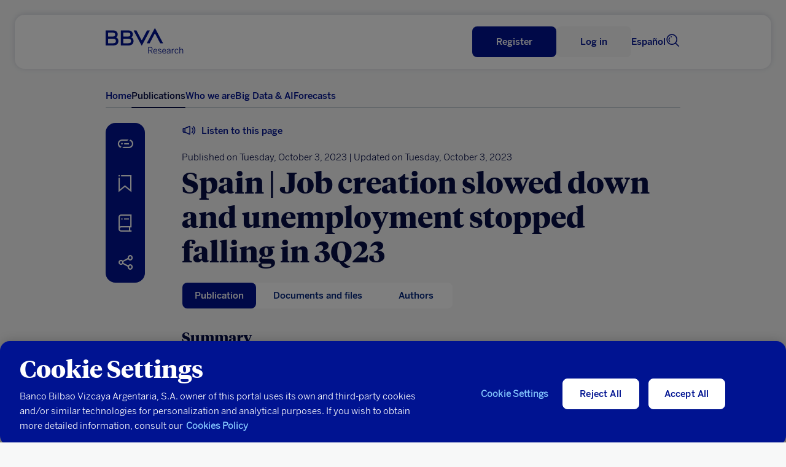

--- FILE ---
content_type: text/html
request_url: https://www.bbvaresearch.com/en/publicaciones/spain-employment-speed-up-in-3q23-but-unemployment-ceased-to-stop/
body_size: 15521
content:
<!DOCTYPE html>
<html lang="en">
   <head>
      <title>Spain | Job creation slowed down and unemployment stopped falling in 3Q23 | BBVA Research</title>
      <meta http-equiv="Content-Type" content="text/html; charset=utf-8">
      <meta content="width=device-width,initial-scale=1" name="viewport">
      <link rel="icon" href="https://www.bbvaresearch.com/wp-content/themes/bbvaresearch/images/favicon_32px.png" sizes="32x32" type="image/png" />
            <meta name="description" content="Social Security affiliation increased more than expected in September (18,300 people), although the increase in unemployment surprised negatively (19,800 people). After adjusting for seasonality, employment grew in 3Q23 (0.3% QoQ CVEC), hiring fell (-3.1%) and registered unemployment stagnated." /> 
	  
	  <meta property="og:description" content="Social Security affiliation increased more than expected in September (18,300 people), although the increase in unemployment surprised negatively (19,800 people). After adjusting for seasonality, employment grew in 3Q23 (0.3% QoQ CVEC), hiring fell (-3.1%) and registered unemployment stagnated." />
	<meta name="twitter:card" content="summary_large_image">
	<meta name="twitter:site" content="@BBVAResearch">
	<meta name="twitter:title" content="Spain | Job creation slowed down and unemployment stopped falling in 3Q23 | ">
	<meta name="twitter:description" content="Social Security affiliation increased more than expected in September (18,300 people), although the increase in unemployment surprised negatively (19,800 people). After adjusting for seasonality, employment grew in 3Q23 (0.3% QoQ CVEC), hiring fell (-3.1%) and registered unemployment stagnated.">
	
		
	  	  <meta name="image" property="og:image" content="https://www.bbvaresearch.com/wp-content/uploads/image-gallery/b60d0662e4d9fdb588d0b874f6a5ec25.jpg">
	  <meta name="twitter:image" content="https://www.bbvaresearch.com/wp-content/uploads/image-gallery/b60d0662e4d9fdb588d0b874f6a5ec25.jpg">
	  
	          <script type="text/javascript">
                        var disable_datepicker_autofill = false;
        </script>
      <meta name='robots' content='max-image-preview:large' />
	<style>img:is([sizes="auto" i], [sizes^="auto," i]) { contain-intrinsic-size: 3000px 1500px }</style>
	<script type="application/ld+json">{
    "@context": "http://schema.org",
    "@type": "Article",
    "name": "Spain | Job creation slowed down and unemployment stopped falling in 3Q23",
    "url": "https://www.bbvaresearch.com/en/publicaciones/spain-employment-speed-up-in-3q23-but-unemployment-ceased-to-stop/",
    "author": [
        {
            "@type": "Person",
            "name": "Alfonso Arellano"
        },
        {
            "@type": "Person",
            "name": "Juan Ramón García"
        },
        {
            "@type": "Person",
            "name": "Camilo Ulloa"
        }
    ],
    "datePublished": "2023-10-03",
    "headline": "Social Security affiliation increased more than expected in September (18,300 people), although the increa…",
    "image": "https://www.bbvaresearch.com/wp-content/uploads/image-gallery/b60d0662e4d9fdb588d0b874f6a5ec25.jpg",
    "publisher": [
        {
            "@type": "Organization",
            "name": "BBVA Research",
            "url": "https://www.bbvaresearch.com/",
            "logo": {
                "@type": "ImageObject",
                "name": "BBVA Research logo",
                "url": "https://www.bbvaresearch.com/wp-content/themes/bbvaresearch/images/BBVA_Research_Logo.jpg"
            },
            "sameAs": [
                "https://twitter.com/BBVAResearch/",
                "https://www.linkedin.com/company/bbva-research/",
                "https://www.youtube.com/BBVAResearch/"
            ]
        }
    ],
    "mainEntityOfPage": "https://www.bbvaresearch.com/"
}</script><link rel='dns-prefetch' href='//www.bbvaresearch.com' />
<link rel='stylesheet' id='bbva-research-coronita-css-css' href='https://www.bbvaresearch.com/wp-content/themes/bbvaresearch/styles/bbva_research_coronita.css?ver=20251214025608' type='text/css' media='all' />
<style id='co-authors-plus-coauthors-style-inline-css' type='text/css'>
.wp-block-co-authors-plus-coauthors.is-layout-flow [class*=wp-block-co-authors-plus]{display:inline}

</style>
<style id='co-authors-plus-avatar-style-inline-css' type='text/css'>
.wp-block-co-authors-plus-avatar :where(img){height:auto;max-width:100%;vertical-align:bottom}.wp-block-co-authors-plus-coauthors.is-layout-flow .wp-block-co-authors-plus-avatar :where(img){vertical-align:middle}.wp-block-co-authors-plus-avatar:is(.alignleft,.alignright){display:table}.wp-block-co-authors-plus-avatar.aligncenter{display:table;margin-inline:auto}

</style>
<style id='co-authors-plus-image-style-inline-css' type='text/css'>
.wp-block-co-authors-plus-image{margin-bottom:0}.wp-block-co-authors-plus-image :where(img){height:auto;max-width:100%;vertical-align:bottom}.wp-block-co-authors-plus-coauthors.is-layout-flow .wp-block-co-authors-plus-image :where(img){vertical-align:middle}.wp-block-co-authors-plus-image:is(.alignfull,.alignwide) :where(img){width:100%}.wp-block-co-authors-plus-image:is(.alignleft,.alignright){display:table}.wp-block-co-authors-plus-image.aligncenter{display:table;margin-inline:auto}

</style>
<link rel='stylesheet' id='docreader-styles-front-css' href='https://www.bbvaresearch.com/wp-content/plugins/docreader/styles/css/docreader.css' type='text/css' media='all' />
<link rel='stylesheet' id='modal-player-styles-css' href='https://www.bbvaresearch.com/wp-content/plugins/modal-player/assets/css/modal-player.css' type='text/css' media='all' />
<link rel='stylesheet' id='mltlngg_stylesheet-css' href='https://www.bbvaresearch.com/wp-content/plugins/multilanguage-pro/css/style.css' type='text/css' media='all' />
<link rel='stylesheet' id='webreader-styles-front-css' href='https://www.bbvaresearch.com/wp-content/plugins/webreader/styles/css/webreader.css' type='text/css' media='all' />
<link rel='stylesheet' id='os_podcast-css' href='https://www.bbvaresearch.com/wp-content/plugins/os-podcast/assets/css/theme/os-podcast.css' type='text/css' media='all' />
<script>const entorno = "Pro";const dominioProConst = "https://www.bbvaresearch.com";const dominioActualConst = "www.bbvaresearch.com";const projectIdConst = "jjdx6yeh";</script><script type="text/javascript" src="https://www.bbvaresearch.com/wp-content/themes/bbvaresearch/js/os-nav-cookie.js" id="os-nav-cookie-js"></script>
<script type="text/javascript" src="https://www.bbvaresearch.com/wp-includes/js/jquery/jquery.min.js" id="jquery-core-js"></script>
<script type="text/javascript" src="https://www.bbvaresearch.com/wp-includes/js/jquery/jquery-migrate.min.js" id="jquery-migrate-js"></script>
<script type="text/javascript" src="https://www.bbvaresearch.com/wp-content/plugins/docreader/scripts/js/docreader.js" id="docreader-scripts-front-js"></script>
<script type="text/javascript" src="https://www.bbvaresearch.com/wp-content/plugins/modal-player/assets/js/modal-player.js" id="modal-player-scripts-js"></script>
<script type="text/javascript" src="https://www.bbvaresearch.com/wp-content/plugins/webreader/scripts/js/webreader.js" id="webreader-scripts-front-js"></script>
<script type="text/javascript" src="https://www.bbvaresearch.com/wp-content/plugins/os-adobe-datalayer/js/dataLayer.js?ver=20190508" id="adobe-datalayer-js"></script>
<script type="text/javascript" id="adobe-funciones-datalayer-js-extra">
/* <![CDATA[ */
var researchLayerData = {"pageIntent":"noticia","language":"EN","levels":"[\"en\",\"publicacion\",\"55660\",\"espana el empleo fue de menos a mas en el 3t23 pero el paro dejo de caer\"]","area":"publica","errorPage":"","news":{"id":"55660","originalTitle":"55660:espana el empleo fue de menos a mas en el 3t23 pero el paro dejo de caer","title":"espana el empleo fue de menos a mas en el 3t23 pero el paro dejo de caer","type":"informe","originalPublishDate":"2023-10-03","modifiedDate":"2023-10-03","country":"16","category":"24","signature":"","author":"alfonso arellano,juan ramon garcia,camilo ulloa","countryAuthor":"","relatedId":"","relatedOriginalTitle":"","relatedPosition":"","profile":{"lifeCycle":"","value":"","behaviour":""},"product":"","channel":""},"search":"","actualTemplate":"page.php"};
/* ]]> */
</script>
<script type="text/javascript" src="https://www.bbvaresearch.com/wp-content/plugins/os-adobe-datalayer/js/funciones_dataLayer.js?ver=202512145608" id="adobe-funciones-datalayer-js"></script>
<link rel="https://api.w.org/" href="https://www.bbvaresearch.com/en/wp-json/" /><link rel="EditURI" type="application/rsd+xml" title="RSD" href="https://www.bbvaresearch.com/xmlrpc.php?rsd" />

<link rel="canonical" href="https://www.bbvaresearch.com/en/publicaciones/spain-employment-speed-up-in-3q23-but-unemployment-ceased-to-stop/" />
<link rel='shortlink' href='https://www.bbvaresearch.com/en/?p=55660' />
<link rel="alternate" title="oEmbed (JSON)" type="application/json+oembed" href="https://www.bbvaresearch.com/en/wp-json/oembed/1.0/embed?url=https%3A%2F%2Fwww.bbvaresearch.com%2Fen%2Fpublicaciones%2Fspain-employment-speed-up-in-3q23-but-unemployment-ceased-to-stop%2F" />
<link rel="alternate" title="oEmbed (XML)" type="text/xml+oembed" href="https://www.bbvaresearch.com/en/wp-json/oembed/1.0/embed?url=https%3A%2F%2Fwww.bbvaresearch.com%2Fen%2Fpublicaciones%2Fspain-employment-speed-up-in-3q23-but-unemployment-ceased-to-stop%2F&#038;format=xml" />
                <script>
                    var youtube_origin_url = 'https://www.bbvaresearch.com/en/';
                    var podcast_assets_url = 'https://www.bbvaresearch.com/wp-content/plugins/os-podcast/assets';
                    var player_modals = [];
                    var currentYoutubeVideoId = null;
                    var youtubePlayers = {};
                </script>
                <script>var os_provider_select = "GNOSS";</script><script>window.rsConf = { general: { usePost: true } };</script><script src='https://www.bbvaresearch.com/wp-content/plugins/webreader/scripts/js/webReader_13839_onpremise/webReader.js?pids=wr&notools=1' type='text/javascript' id='rs_req_Init'></script><script>ReadSpeaker.q(() => {ReadSpeaker.st.set('openmobile','0')})</script><meta name="robots" content="index,follow" /><link rel="alternate" hreflang="es" href="https://www.bbvaresearch.com/publicaciones/espana-el-empleo-fue-de-menos-a-mas-en-el-3t23-pero-el-paro-dejo-de-caer/" /><link rel="alternate" hreflang="en" href="https://www.bbvaresearch.com/en/publicaciones/spain-employment-speed-up-in-3q23-but-unemployment-ceased-to-stop/" /><link rel="alternate" hreflang="x-default" href="https://www.bbvaresearch.com/en/publicaciones/spain-employment-speed-up-in-3q23-but-unemployment-ceased-to-stop/" />   
         <script type="text/javascript">
      window.onload = insertarScriptOneTrust();
      function insertarScriptOneTrust() {
         var url_pro = "www.bbvaresearch.com";
         var url = window.location.href;
         if (url.includes(url_pro)   ) {
               var script = document.createElement('script');
               script.setAttribute('src', 'https:\/\/cdn.cookielaw.org\/scripttemplates\/otSDKStub.js');
               script.setAttribute('data-document-language','true');
               script.setAttribute('type', 'text/javascript');
               script.setAttribute('charset', 'UTF-8');
               script.setAttribute('data-domain-script', 'dd0ac0e8-b858-425a-be0d-48dc428a2014');
               document.head.appendChild(script);
         } else {
               var script = document.createElement('script');
               script.setAttribute('src', 'https:\/\/cdn.cookielaw.org\/scripttemplates\/otSDKStub.js');
               script.setAttribute('data-document-language','true');
               script.setAttribute('type', 'text/javascript');
               script.setAttribute('charset', 'UTF-8');
               script.setAttribute('data-domain-script', 'dd0ac0e8-b858-425a-be0d-48dc428a2014-test');
               document.head.appendChild(script);
         }
      }
      </script>
      
   <script type="text/plain" class="optanon-category-C0002-C0003"> var script = document.createElement('script'); script.setAttribute('src','//assets.adobedtm.com/95c3e405673d/ca40f0bc3dea/launch-7ef163183584.min.js'); document.head.appendChild(script); </script>   </head>
   <body>
      <noscript>
         <style type="text/css">
            body {overflow: hidden;}
            .js-needed-message {position: fixed; z-index: 999; width: 100%; height: 100%; background-color: rgba(0, 0, 0, 0.5); }
            .js-needed-message p {color: #444; width: 50%; padding: 30px; position: relative; top: 40%; left: 25%; pointer-events: auto; background-color: #fff; background-clip: padding-box; border: 1px solid rgba(0, 0, 0, 0.2); border-radius: 0.3rem; outline: 0; }
         </style>
         <div class="js-needed-message">
         <p>Enable JavaScript in your browser to view this website correctly.</p>  
         </div>
      </noscript>
      <div id="webpage">
      
      <script type="text/javascript">
   var terms_names = {"6":"Audio","7":"Data","8":"Infographics","9":"Report","10":"Presentation","11":"Video","12":"Press Article","13":"Working Paper","21":"Book","22":"Report","92":"Methodology","93":"Note","94":"Glossary","95":"Others","96":"Abstract","2532":"Book","3011":"Press article","14":"Global","16":"Spain","18":"Big Data techniques used","55":"Galicia","63":"Argentina","74":"T\u00fcrkiye","15":"Europe","31":"Macroeconomic Analysis","44":"Andalusia","61":"Portugal","64":"Brazil","75":"China","25":"Regional Analysis China","45":"Aragon","62":"Latin America","65":"Colombia","24":"Regional Analysis Spain","46":"Asturias","66":"Mexico","3260":"US","26":"Regional Analysis Mexico","47":"Cantabria","69":"Peru","73":"Asia","37":"Auto Industry","48":"Balearic Islands","70":"Uruguay","17":"Banks","49":"Canary Island","71":"Venezuela","19":"Central Banks","50":"Castile La Mancha","32":"Consumption","51":"Castile and Leon","33":"Digital Economy","52":"Catalonia","30":"Energy and Commodities","53":"Valencian Community","54":"Extremadura","469":"Employment","56":"La Rioja","1094":"Public Finance","35":"Geostrategy","57":"Madrid","36":"Financial Inclusion","58":"Murcia","38":"Real Estate","59":"Navarre","60":"Basque Country","630":"Artificial Intelligence","34":"Financial Markets","39":"Migration","40":"Pension","28":"Digital Regulation","41":"Financial Regulation","42":"Country Risk","43":"Insurance","2675":"Climate Sustainability","3226":"Social Sustainability","29":"Digital Trends","1750":"Tourism"};var terms_slugs = {"6":"https:\/\/www.bbvaresearch.com\/en\/content-type\/audio-1\/","7":"https:\/\/www.bbvaresearch.com\/en\/content-type\/data\/","8":"https:\/\/www.bbvaresearch.com\/en\/content-type\/infographics\/","9":"https:\/\/www.bbvaresearch.com\/en\/content-type\/report\/","10":"https:\/\/www.bbvaresearch.com\/en\/content-type\/presentation\/","11":"https:\/\/www.bbvaresearch.com\/en\/content-type\/video-en\/","12":"https:\/\/www.bbvaresearch.com\/en\/document-type\/press-articles\/","13":"https:\/\/www.bbvaresearch.com\/en\/document-type\/working-paper\/","21":"https:\/\/www.bbvaresearch.com\/en\/document-type\/books\/","22":"https:\/\/www.bbvaresearch.com\/en\/document-type\/report-1\/","92":"https:\/\/www.bbvaresearch.com\/en\/content-type\/methodology\/","93":"https:\/\/www.bbvaresearch.com\/en\/content-type\/note\/","94":"https:\/\/www.bbvaresearch.com\/en\/content-type\/glossary\/","95":"https:\/\/www.bbvaresearch.com\/en\/content-type\/others\/","96":"https:\/\/www.bbvaresearch.com\/en\/content-type\/abstract\/","2532":"https:\/\/www.bbvaresearch.com\/en\/content-type\/book\/","3011":"https:\/\/www.bbvaresearch.com\/en\/content-type\/press-article\/","14":"https:\/\/www.bbvaresearch.com\/en\/geography\/global-en\/","16":"https:\/\/www.bbvaresearch.com\/en\/geography\/spain\/","18":"https:\/\/www.bbvaresearch.com\/en\/topic\/analysis-with-big-data\/","55":"https:\/\/www.bbvaresearch.com\/en\/geography\/galicia-en\/","63":"https:\/\/www.bbvaresearch.com\/en\/geography\/argentina-en\/","74":"https:\/\/www.bbvaresearch.com\/en\/geography\/turkiye\/","15":"https:\/\/www.bbvaresearch.com\/en\/geography\/eurozone\/","31":"https:\/\/www.bbvaresearch.com\/en\/topic\/macroeconomic-analysis\/","44":"https:\/\/www.bbvaresearch.com\/en\/geography\/andalusia\/","61":"https:\/\/www.bbvaresearch.com\/en\/geography\/portugal-en\/","64":"https:\/\/www.bbvaresearch.com\/en\/geography\/brazil\/","75":"https:\/\/www.bbvaresearch.com\/en\/geography\/china-en\/","25":"https:\/\/www.bbvaresearch.com\/en\/topic\/regional-analysis-china\/","45":"https:\/\/www.bbvaresearch.com\/en\/geography\/aragon\/","62":"https:\/\/www.bbvaresearch.com\/en\/geography\/latin-america\/","65":"https:\/\/www.bbvaresearch.com\/en\/geography\/colombia-en\/","24":"https:\/\/www.bbvaresearch.com\/en\/topic\/regional-analysis-spain\/","46":"https:\/\/www.bbvaresearch.com\/en\/geography\/asturias\/","66":"https:\/\/www.bbvaresearch.com\/en\/geography\/mexico\/","3260":"https:\/\/www.bbvaresearch.com\/en\/geography\/us-2\/","26":"https:\/\/www.bbvaresearch.com\/en\/topic\/regional-analysis-mexico\/","47":"https:\/\/www.bbvaresearch.com\/en\/geography\/cantabria\/","69":"https:\/\/www.bbvaresearch.com\/en\/geography\/peru-en\/","73":"https:\/\/www.bbvaresearch.com\/en\/geography\/asia-en\/","37":"https:\/\/www.bbvaresearch.com\/en\/topic\/auto-industry\/","48":"https:\/\/www.bbvaresearch.com\/en\/geography\/balearic-islands\/","70":"https:\/\/www.bbvaresearch.com\/en\/geography\/uruguay-en\/","17":"https:\/\/www.bbvaresearch.com\/en\/topic\/banks\/","49":"https:\/\/www.bbvaresearch.com\/en\/geography\/canary-island\/","71":"https:\/\/www.bbvaresearch.com\/en\/geography\/venezuela-en\/","19":"https:\/\/www.bbvaresearch.com\/en\/topic\/central-banks\/","50":"https:\/\/www.bbvaresearch.com\/en\/geography\/castile-la-mancha\/","32":"https:\/\/www.bbvaresearch.com\/en\/topic\/consumption\/","51":"https:\/\/www.bbvaresearch.com\/en\/geography\/castile-and-leon\/","33":"https:\/\/www.bbvaresearch.com\/en\/topic\/digital-economy\/","52":"https:\/\/www.bbvaresearch.com\/en\/geography\/catalonia\/","30":"https:\/\/www.bbvaresearch.com\/en\/topic\/energy-and-commodities\/","53":"https:\/\/www.bbvaresearch.com\/en\/geography\/valencian-community\/","54":"https:\/\/www.bbvaresearch.com\/en\/geography\/extremadura-en\/","469":"https:\/\/www.bbvaresearch.com\/en\/topic\/employment\/","56":"https:\/\/www.bbvaresearch.com\/en\/geography\/la-rioja-en\/","1094":"https:\/\/www.bbvaresearch.com\/en\/topic\/public-finance\/","35":"https:\/\/www.bbvaresearch.com\/en\/topic\/geostrategy\/","57":"https:\/\/www.bbvaresearch.com\/en\/geography\/madrid-en\/","36":"https:\/\/www.bbvaresearch.com\/en\/topic\/financial-inclusion\/","58":"https:\/\/www.bbvaresearch.com\/en\/geography\/murcia-en\/","38":"https:\/\/www.bbvaresearch.com\/en\/topic\/real-estate\/","59":"https:\/\/www.bbvaresearch.com\/en\/geography\/navarre\/","60":"https:\/\/www.bbvaresearch.com\/en\/geography\/basque-country\/","630":"https:\/\/www.bbvaresearch.com\/en\/topic\/artificial-intelligence\/","34":"https:\/\/www.bbvaresearch.com\/en\/topic\/financial-markets\/","39":"https:\/\/www.bbvaresearch.com\/en\/topic\/migration\/","40":"https:\/\/www.bbvaresearch.com\/en\/topic\/pension\/","28":"https:\/\/www.bbvaresearch.com\/en\/topic\/digital-regulation\/","41":"https:\/\/www.bbvaresearch.com\/en\/topic\/financial-regulation\/","42":"https:\/\/www.bbvaresearch.com\/en\/topic\/country-risk\/","43":"https:\/\/www.bbvaresearch.com\/en\/topic\/insurance\/","2675":"https:\/\/www.bbvaresearch.com\/en\/topic\/climate-sustainability\/","3226":"https:\/\/www.bbvaresearch.com\/en\/topic\/social-sustainability\/","29":"https:\/\/www.bbvaresearch.com\/en\/topic\/digital-trends\/","1750":"https:\/\/www.bbvaresearch.com\/en\/topic\/tourism\/"};var formats = {"57239":{"url":false,"title":"M4A"},"105":{"url":"https:\/\/www.bbvaresearch.com\/wp-content\/uploads\/2018\/09\/PPT.svg","title":"PPT"},"104":{"url":false,"title":"Imagen"},"39":{"url":"https:\/\/www.bbvaresearch.com\/wp-content\/uploads\/2018\/07\/MP4.svg","title":"MP4"},"38":{"url":"https:\/\/www.bbvaresearch.com\/wp-content\/uploads\/2018\/07\/MP3.svg","title":"MP3"},"37":{"url":"https:\/\/www.bbvaresearch.com\/wp-content\/uploads\/2018\/07\/DOC.svg","title":"DOC"},"36":{"url":"https:\/\/www.bbvaresearch.com\/wp-content\/uploads\/2018\/07\/EPUB.svg","title":"EPUB"},"35":{"url":"https:\/\/www.bbvaresearch.com\/wp-content\/uploads\/2018\/07\/EXCEL.svg","title":"Excel"},"15":{"url":"https:\/\/www.bbvaresearch.com\/wp-content\/uploads\/2018\/07\/PDF.svg","title":"PDF"}};var content_type_translations = {"Audio":"Audio","Data":"Datos","Infographics":"Infograf\u00eda","Report":"Informe","Presentation":"Presentaci\u00f3n","Video":"V\u00eddeo","Methodology":"Metodolog\u00eda","Note":"Nota","Glossary":"Glosario","Others":"Otros","Abstract":"Abstract","Book":"Libro","Press article":"Art\u00edculo de prensa"};var document_type_translations = {"Press Article":"Art\u00edculo de Prensa","Working Paper":"Documento de Trabajo","Book":"Libro","Report":"Informe"};var languages_iso = {"Spanish":"ES","English":"EN","Catalan":"CA","Basque":"EU","Portuguese":"PT","Chinese":"ZH","Japanese":"JA","Turkish":"TR"};</script>
<div id="panelNavegacionContent" class="panelNavegacion" data-version="20251213221900">
   <div class="container">
      <div class="row fullwidth">
         <div class="panelNavMenu col-12">
            <ul class="lista_menuNavPpal">
                                                                                 <li>
                     <a href="https://www.bbvaresearch.com/en/" class="menu-inicio ">Home  </a>
                                                            </li>
                                                   <li>
                     <a href="https://www.bbvaresearch.com/en/publications/" class="menu-btn-publicaciones ">Publications  </a>
                                                            </li>
                                                   <li>
                     <a href="https://www.bbvaresearch.com/en/about-us/" class="menu-quienes-somos menu-dropdown ">Who we are <i class='icon-spherica_Unfold'></i> </a>
                                                                  <div class="headerNav_submenu headerNav_submenuQuienesSomos">
                           <div class="submenu_content"><p class="submenuTitulo no-click quienes_somos_link__"><a href="/en/about-us/?tab=conocenos">About us</a></p></div><div class="submenu_content"><p class="submenuTitulo no-click quienes_somos_link__"><a href="/en/about-us/?tab=equipo">Team</a></p></div><div class="submenu_content"><p class="submenuTitulo no-click quienes_somos_link__"><a href="/en/about-us/?tab=qto">What do we offer</a></p></div>                        </div>
                                       </li>
                                                   <li>
                     <a href="https://bigdata.bbvaresearch.com/en/" class="menu-bd menu-dropdown ">Big Data & AI  </a>
                                             <div class="headerNav_submenu headerNav_submenuBD active">
                              <div class="submenu_content">
                                    <p class="submenuTitulo altaFrecuencia">
                                       <a href="">High frequency</a>
                                       <i class="icon-spherica_Unfold"></i>
                                    </p>
                                    <ul class="mobileSubmenu altaFrecuenciaSubmenu">
                                       <li class="high-frequency_link__glb"><a href="https://bigdata.bbvaresearch.com/en/high-frequency/global/">Global</a></li><li class="high-frequency_link__esp"><a href="https://bigdata.bbvaresearch.com/en/high-frequency/spain/">Spain</a></li><li class="high-frequency_link__mex"><a href="https://bigdata.bbvaresearch.com/en/high-frequency/mexico/">Mexico</a></li><li class="high-frequency_link__tur"><a href="https://bigdata.bbvaresearch.com/en/high-frequency/turkiye/">Türkiye</a></li><li class="high-frequency_link__col"><a href="https://bigdata.bbvaresearch.com/en/high-frequency/colombia/">Colombia</a></li><li class="high-frequency_link__arg"><a href="https://bigdata.bbvaresearch.com/en/high-frequency/argentina/">Argentina</a></li><li class="high-frequency_link__per"><a href="https://bigdata.bbvaresearch.com/en/high-frequency/peru/">Peru</a></li>                                    </ul>
                              </div>
                              <div class="submenu_content">
                                    <p class="submenuTitulo altaGranularidad">
                                       <a href="">High granularity</a>
                                       <i class="icon-spherica_Unfold"></i>
                                    </p>
                                    <ul class="mobileSubmenu altaGranularidadSubmenu">
                                       <li class="high-granularity_link__glb"><a href="https://bigdata.bbvaresearch.com/en/high-granularity/global/">Global</a></li><li class="high-granularity_link__esp"><a href="https://bigdata.bbvaresearch.com/en/high-granularity/spain/">Spain</a></li><li class="high-granularity_link__mex"><a href="https://bigdata.bbvaresearch.com/en/high-granularity/mexico/">Mexico</a></li><li class="high-granularity_link__tur"><a href="https://bigdata.bbvaresearch.com/en/high-granularity/turkiye/">Türkiye</a></li><li class="high-granularity_link__col"><a href="https://bigdata.bbvaresearch.com/en/high-granularity/colombia/">Colombia</a></li><li class="high-granularity_link__arg"><a href="https://bigdata.bbvaresearch.com/en/high-granularity/argentina/">Argentina</a></li><li class="high-granularity_link__per"><a href="https://bigdata.bbvaresearch.com/en/high-granularity/peru/">Peru</a></li>                                    </ul>
                              </div>
                              <div class="submenu_content">
                                    <p class="submenuTitulo geopolitica">
                                       <a href="">Geopolitics</a>
                                       <i class="icon-spherica_Unfold"></i>
                                    </p>
                                    <ul class="mobileSubmenu geopoliticaSubmenu">
                                       <li class="geopolitics_link__geopolitics-economics"><a href="https://bigdata.bbvaresearch.com/en/geopolitics/geopolitics-economics/">Geopolitics & economics</a></li><li class="geopolitics_link__global-issues"><a href="https://bigdata.bbvaresearch.com/en/geopolitics/global-issues/">Global issues</a></li>                                    </ul>
                              </div>
                              <div class="submenu_content">
                                    <p class="submenuTitulo no-click"><a id="submenu-publicaciones" href="https://www.bbvaresearch.com/en/big-data/publicaciones/">Publications</a></p>
                              </div>
                        </div>
                                                            </li>
                                                   <li>
                     <a href="https://www.bbvaresearch.com/en/forecasts/" class="menu-previsiones ">Forecasts  </a>
                                                            </li>
                                             <li class="headerToolsLang">
                                       <a title="Read in Spanish" href="https://www.bbvaresearch.com/publicaciones/espana-el-empleo-fue-de-menos-a-mas-en-el-3t23-pero-el-paro-dejo-de-caer/" id="idiomaHeader_es">Español</a>
                                 </li>
            </ul>
            <!-- Switch logged var to show the different options -->
            <ul class="mobilenav-tools"></ul>
         </div>
      </div>
   </div>
</div>
<header class="header-main  header_noReg" data-version="20251213221900">
   <div class="header-container-top">
      <div class="container">
         <div class="row fullwidth">
            <div class="headerSearch mobile col-xs-2">
               <a title="Search"><i class="icon-spherica_Search" aria-hidden="true"></i></a><span class="textoIconoOcultar">Searcher</span>
            </div>
                        <div class="headerLogo col-2">
               <p class="headerLogo_titulo"><a title="Homepage" href="https://www.bbvaresearch.com/en/"><img alt="BBVA" class="logo_BBVA_new" src="https://www.bbvaresearch.com/wp-content/themes/bbvaresearch/images/bbvaresearch-nueva-imagen-azul.svg"><span class="textoIconoOcultar">BBVA Research</span></a></p>
            </div>
                        <div class="headerTools col-10">
               <div class="row">
                  <div class="headerTools_user"></div>
                  
                  <div class="headerToolsLang">
                                             <a title="Read in Spanish" href="https://www.bbvaresearch.com/publicaciones/espana-el-empleo-fue-de-menos-a-mas-en-el-3t23-pero-el-paro-dejo-de-caer/" id="idiomaHeader_es">Español</a>
                                       </div>
                  <div class="headerSearch col-xs-2">
                     <a title="Search"><i class="icon-spherica_Search" aria-hidden="true"></i></a><span class="textoIconoOcultar">Searcher</span>
                  </div>
               </div>
            </div>
            
            <div class="headerNav_menuLateral">
               <i id="mostrarPanelNavegacion" class="icon-spherica_menu" ></i><span class="textoIconoOcultar">See main menu</span>
            </div>

            <div class="panelNavCerrar" style="display: none;">
               <i id="ocultarPanelNavegacionPpal" class="icon-nav_close"></i><span class="textoIconoOcultar"></span>
            </div>
            <div class="searchContent">
               <div class="container content_buscador">
                  <div class="row align-items-center">
                     <div class="col-md-12 formSearch">
                        <form class="formGroup_text">
                           <input id="buscador-cabecera" name="" class="formText searchForm" type="text" placeholder="Write something...">
                           
                           <div class="close_search">
                              <i class="icon-nav_close"></i>
                           </div>
                        </form>
                     </div>
                  </div>
               </div>
            </div>
         </div>
      </div>
   </div>
      <div class="header-container-nav">
      <div class="container">
         <div class="row fullwidth">
            <nav class="headerNav col-xs-2 col-sm-12">
               <div class="headerNav_menuPrincipal">
                  <ul class="lista_menuPrincipal">
                                                                                                                                                                        <li class="menu-inicio "><a href="https://www.bbvaresearch.com/en/" class="">Home</a></li>
                                                               <li class="menu-btn-publicaciones "><a href="https://www.bbvaresearch.com/en/publications/" class="">Publications</a></li>
                                                               <li class="menu-quienes-somos menu-dropdown "><a href="https://www.bbvaresearch.com/en/about-us/" class="">Who we are</a></li>
                                                               <li class="menu-bd menu-dropdown "><a href="https://bigdata.bbvaresearch.com/en/" class="">Big Data & AI</a></li>
                                                               <li class="menu-previsiones "><a href="https://www.bbvaresearch.com/en/forecasts/" class="">Forecasts</a></li>
                                                            </ul>
               </div>
            </nav>
         </div>
      </div>
   </div>
   <div class="subheader-container-nav">
      <div class="container">
         <div class="row fullwidth">
            <div class="headerNav_submenu headerNav_submenuBD">
                  <div class="submenu_content">
                        <p class="submenuTitulo"><a href="https://bigdata.bbvaresearch.com/en/high-frequency/">High frequency</a></p>
                        <ul class="altaFrecuenciaSubmenu">
                        <li class="high-frequency_link__glb"><a href="https://bigdata.bbvaresearch.com/en/high-frequency/global/">Global</a></li><li class="high-frequency_link__esp"><a href="https://bigdata.bbvaresearch.com/en/high-frequency/spain/">Spain</a></li><li class="high-frequency_link__mex"><a href="https://bigdata.bbvaresearch.com/en/high-frequency/mexico/">Mexico</a></li><li class="high-frequency_link__tur"><a href="https://bigdata.bbvaresearch.com/en/high-frequency/turkiye/">Türkiye</a></li><li class="high-frequency_link__col"><a href="https://bigdata.bbvaresearch.com/en/high-frequency/colombia/">Colombia</a></li><li class="high-frequency_link__arg"><a href="https://bigdata.bbvaresearch.com/en/high-frequency/argentina/">Argentina</a></li><li class="high-frequency_link__per"><a href="https://bigdata.bbvaresearch.com/en/high-frequency/peru/">Peru</a></li>                        </ul>
                  </div>
                  <div class="submenu_content">
                        <p class="submenuTitulo"><a href="https://bigdata.bbvaresearch.com/en/high-granularity/">High granularity</a></p>
                        <ul class="altaGranularidadSubmenu">
                        <li class="high-granularity_link__glb"><a href="https://bigdata.bbvaresearch.com/en/high-granularity/global/">Global</a></li><li class="high-granularity_link__esp"><a href="https://bigdata.bbvaresearch.com/en/high-granularity/spain/">Spain</a></li><li class="high-granularity_link__mex"><a href="https://bigdata.bbvaresearch.com/en/high-granularity/mexico/">Mexico</a></li><li class="high-granularity_link__tur"><a href="https://bigdata.bbvaresearch.com/en/high-granularity/turkiye/">Türkiye</a></li><li class="high-granularity_link__col"><a href="https://bigdata.bbvaresearch.com/en/high-granularity/colombia/">Colombia</a></li><li class="high-granularity_link__arg"><a href="https://bigdata.bbvaresearch.com/en/high-granularity/argentina/">Argentina</a></li><li class="high-granularity_link__per"><a href="https://bigdata.bbvaresearch.com/en/high-granularity/peru/">Peru</a></li>                        </ul>
                  </div>
                  <div class="submenu_content">
                        <p class="submenuTitulo"><a href="https://bigdata.bbvaresearch.com/en/geopolitics/">Geopolitics</a></p>
                        <ul class="geopoliticaSubmenu">
                        <li class="geopolitics_link__geopolitics-economics"><a href="https://bigdata.bbvaresearch.com/en/geopolitics/geopolitics-economics/">Geopolitics & economics</a></li><li class="geopolitics_link__global-issues"><a href="https://bigdata.bbvaresearch.com/en/geopolitics/global-issues/">Global issues</a></li>                        </ul>
                  </div>
                  <div class="submenu_content">
                     <p class="submenuTitulo no-click"><a id="submenu-publicaciones" href="https://www.bbvaresearch.com/en/big-data/publicaciones/">Publications</a></p>
                  </div>
            </div>
            <div class="headerNav_submenu headerNav_submenuQuienesSomos">
               
               <div class="submenu_content"><p class="submenuTitulo no-click quienes_somos_link__"><a href="/en/about-us/?tab=conocenos">About us</a></p></div><div class="submenu_content"><p class="submenuTitulo no-click quienes_somos_link__"><a href="/en/about-us/?tab=equipo">Team</a></p></div><div class="submenu_content"><p class="submenuTitulo no-click quienes_somos_link__"><a href="/en/about-us/?tab=qto">What do we offer</a></p></div>            </div>
         </div>
      </div>
   </div>
   </header>
<main id="detalle_publicacion" data-thread-es="/publicaciones/espana-el-empleo-fue-de-menos-a-mas-en-el-3t23-pero-el-paro-dejo-de-caer/" data-id="55660" data-fecha="2023-10-03">
    <section id="section_infoCompartir">
    <div class="component_infoCompartir">
        <div class="container">
          <div class="infoCompartir_container">
            <div class="infoCompartir_toolsOtros">
              <ul class="lista_compartirTools">
                <li id="lista_item_copyEnlace" class="mostrar-tooltip-bbva" data-tooltip="tooltip_copiarEnlace">
                    <a aria-label="Copy link" href="javascript:void(0)" class="copy-to-clipboard" data-url="https://www.bbvaresearch.com/en/publicaciones/spain-employment-speed-up-in-3q23-but-unemployment-ceased-to-stop/">
                        <i class="icon-spherica_Link"></i>
                        <span class="iconTexto">Copy link</span>
                    </a>
                    <div id="tooltip_copiarEnlace" class="tooltip_info tooltip_info--infoCompartir hidden"> 
                      <div class="tooltip_info_container">
                          <p>Copy link</p>
                      </div>
                    </div>
                </li>
                
                <li id="lista_item_addlistDesktop" class="mostrar-tooltip-bbva" data-tooltip="tooltip_addList"><a href="javascript:void(0)" aria-label="Read later"><i class="icon-spherica_Bookmark"></i><span class="iconTexto">Add to &#34;Read later&#34;</span></a>
                  <div id="tooltip_addList" class="tooltip_info tooltip_info--infoCompartir hidden"> 
                    <div class="tooltip_info_container">
                        <p>Read later</p>
                    </div>
                  </div>
                </li>
                <!-- <li id="lista_item_removelist"><a href="#">
                <i class="icon-listaLectura_remove"></i>
                <span class="iconTexto">Eliminar de "Leer más tarde"</span>
                </a></li> -->
                
                <li id="lista_item_addlistBibliotecaDesktop" class="mostrar-tooltip-bbva" data-tooltip="tooltip_addListBiblioteca"><a href="javascript:void(0)" aria-label="Library"><i class="icon-spherica_Book-Store"></i><span class="iconTexto">Add to &#34;My library&#34;</span></a>
                  <div id="tooltip_addListBiblioteca" class="tooltip_info tooltip_info--infoCompartir hidden"> 
                      <div class="tooltip_info_container">
                          <p>Library</p>
                      </div>
                  </div>
                </li>
                <!-- <li id="lista_item_removelistBiblioteca"><a href="#">
                <i class="icon-biblioteca_remove"></i><span class="iconTexto">Eliminar de "Mi biblioteca"</span>
                </a></li> -->
                
              </ul>
            </div>
            <div class="infoCompartir_toolsRRSS">
              <a href="#" aria-label="Share" class="abrirBarraCompartirRRSS active mostrar-tooltip-bbva" data-tooltip="tooltip_compartirRRSS">
              <i class="icon-spherica_Share"></i>
              <span class="textoIconoOcultar">Compartir RRSS</span>
              </a>
              <div id="tooltip_compartirRRSS" class="tooltip_info tooltip_info--infoCompartir hidden"> 
                <div class="tooltip_info_container">
                    <p>Share</p>
                </div>
            </div>
              <a href="#" aria-label="Share" class="cerrarBarraCompartirRRSS inactive">
              <i class="icon-spherica_Close"></i>
              <span class="textoIconoOcultar">Cerrar RRSS</span>
              </a>
              <div class="barraCompartir_toolsRRSS cerrado">
                <div class="barraCompartir_toolsRRSS__container">
                  <ul class="lista_compartirRRSScolors">
                    <li id="lista_item_facebook"><a href="http://www.facebook.com/share.php?u=https://bit.ly/3F1TpyV&title=Spain+%7C+Job+creation+slowed+down+and+unemployment+stopped+falling+in+3Q23&text=Social+Security+affiliation+increased+more+than+expected+in+September+%2818%2C300+people%29%2C+although+the+increase+in+unemployment+surprised+negatively+%2819%2C800+people%29.+After+adjusting+for+seasonality%2C+employment+grew+in+3Q23+%280.3%25+QoQ+CVEC%29%2C+hiring+fel..." target="_blank" aria-label="Share on Facebook" class="mostrar-tooltip-bbva" data-tooltip="tooltip_facebook">
                    <i class="icon-spherica_Facebook-Simple"></i><span class="iconTexto">Share on Facebook</span>
                    </a>
                      <div id="tooltip_facebook" class="tooltip_info tooltip_info--infoCompartir hidden"> 
                        <div class="tooltip_info_container">
                          <p>Share on Facebook</p>
                        </div>
                      </div>
                    </li>
                    <li id="lista_item_twitter"><a href="http://twitter.com/share?url=https://bit.ly/3rzSTVQ&text=Spain+%7C+Job+creation+slowed+down+and+unemployment+stopped+falling+in+3Q23&related=&via=BBVAResearch" target="_blank" aria-label="Share on X (Twitter)" class="mostrar-tooltip-bbva" data-tooltip="tooltip_twitter">
                    <i class="icon-spherica_Twitter-Simple"></i><span class="iconTexto">Share on X (Twitter)</span>
                    </a>
                      <div id="tooltip_twitter" class="tooltip_info tooltip_info--infoCompartir hidden"> 
                        <div class="tooltip_info_container">
                          <p>Share on X (Twitter)</p>
                        </div>
                      </div>
                    </li>
                    <li id="lista_item_linkedin"><a href="http://www.linkedin.com/shareArticle?mini=true&url=https://bit.ly/3PBMSQB" target="_blank" aria-label="Share on LinkedIn" class="mostrar-tooltip-bbva" data-tooltip="tooltip_linkedin">
                    <i class="icon-spherica_LinkedIn-Simple"></i><span class="iconTexto">Share on LinkedIn</span>
                    </a>
                        <div id="tooltip_linkedin" class="tooltip_info tooltip_info--infoCompartir hidden"> 
                          <div class="tooltip_info_container">
                            <p>Share on LinkedIn</p>
                        </div>
                      </div>
                    </li>
                    <li id="lista_item_linkedin"><a href="https://telegram.me/share/url?url=https%3A%2F%2Fbit.ly%2F46fHo4T&text=Spain%2B%257C%2BJob%2Bcreation%2Bslowed%2Bdown%2Band%2Bunemployment%2Bstopped%2Bfalling%2Bin%2B3Q23" target="_blank" aria-label="Share on Telegram" class="mostrar-tooltip-bbva" data-tooltip="tooltip_telegram">
                    <i class="icon-spherica_Send2"></i><span class="iconTexto">Share on Telegram</span>
                    </a>
                      <div id="tooltip_telegram" class="tooltip_info tooltip_info--infoCompartir hidden"> 
                        <div class="tooltip_info_container">
                          <p>Share on Telegram</p>
                        </div>
                      </div>
                    </li>
                    <li id="lista_item_whatsapp"><a href="https://api.whatsapp.com/send?text=Spain+%7C+Job+creation+slowed+down+and+unemployment+stopped+falling+in+3Q23  https://bit.ly/3ZHdnIW" target="_blank" aria-label="Share on WhatsApp" class="mostrar-tooltip-bbva" data-tooltip="tooltip_whatsapp"> 
                    <i class="icon-spherica_Whatsapp"></i><span class="iconTexto">Share on WhatsApp</span>
                    </a>
                      <div id="tooltip_whatsapp" class="tooltip_info tooltip_info--infoCompartir hidden"> 
                        <div class="tooltip_info_container">
                          <p>Share on WhatsApp</p>
                        </div>
                      </div>
                    </li>
                    
                  </ul>
                </div>
              </div>
            </div>
          </div>
        </div>
    </div>

  </section>

  <article id="article_publicacionDetalle">

      <div class="container">

          <!-- INTRO -->
          <div class="detalle_block_intro">
            <div class="detalle_block_intro_info">
              <p class="detalle-superior detalle_date">Published on Tuesday, October 3, 2023               | Updated on Tuesday, October 3, 2023              </p>
                    

              <div class="action-buttons rs_skip">
                <a href="#" class="copy-to-clipboard action">
                  <i class="icon-spherica_Link"></i>
                  <span class="action-text">Copy link</span>
                </a>
                <a id="lista_item_addlistMobile" href="#" class="action">
                  <i class="icon-spherica_Bookmark"></i>
                  <span class="action-text">Read later</span>
                </a>
                <a id="lista_item_addlistBibliotecaMobile" href="#" class="action">
                  <i class="icon-spherica_Book-Store"></i>
                  <span class="action-text">Library</span>
                </a>
              </div>
            <h1 class="detalle_title"  data-name="Spain | Job creation slowed down and unemployment stopped falling in 3Q23 | ">Spain | Job creation slowed down and unemployment stopped falling in 3Q23</h1>
          
          </div>

                    <div class="tabs-outer">
            <div class="tabs-scroll">
              <div id="publicacion-tabs" class="tabs-wrapper">
                <div class="slider"></div>

                <a href="#detalle_tabs_publi" data-index="0" class="tab publicacion-tab rs_skip active">
                  Publication                </a>

                                  <a href="#detalle_documentos" data-index="1" class="tab documentos-tab publicacion-tab rs_skip">
                    Documents and files                  </a>
                
                
                                <a href="#detalle_autores" data-index="2" class="tab publicacion-tab rs_skip">
                  Authors                </a>
              </div>
            </div>
          </div>

          <div id="detalle_tabs_publi" class="tab-content active">

            <!-- TEXTO DETALLE -->
            <div class="detalle_block">
              <h3 class="detalle_title_n2">Summary</h3>
              <p class="detalle_text_intro">
                Social Security affiliation increased more than expected in September (18,300 people), although the increase in unemployment surprised negatively (19,800 people). After adjusting for seasonality, employment grew in 3Q23 (0.3% QoQ CVEC), hiring fell (-3.1%) and registered unemployment stagnated.              </p>
            </div>

            <!-- PUNTOS CLAVE -->
                          <div class="detalle_block">
                  <h3 class="detalle_title_n2">Key points</h3>
                  <ul class="lista_puntosClave lista_1col">
                    <li class="lista_itemTitulo">Key points:</li>
                                          <li><i class="icon-spherica_Bullet"></i><span class="textoIconoColocar">Social Security affiliation regained traction in September.</span></li>
                                          <li><i class="icon-spherica_Bullet"></i><span class="textoIconoColocar">The Services sector kept SWDA employment afloat.</span></li>
                                          <li><i class="icon-spherica_Bullet"></i><span class="textoIconoColocar">Rise of temporality. Unemployment picked up.</span></li>
                                          <li><i class="icon-spherica_Bullet"></i><span class="textoIconoColocar">The primary sector and industry led the advance of unemployment.</span></li>
                                          <li><i class="icon-spherica_Bullet"></i><span class="textoIconoColocar">The labor market showed mixed signals in 3Q23.</span></li>
                                      </ul>

              </div>
            
                          <div class="detalle_block descargas rs_skip">
                <a href="#" id="enlace-documentos-tab" class="rs_skip">
                  <i class="icon-spherica_Download2"></i>
                    Access the download of documents and files                </a>
              </div>
            
            <!-- IFRAME, IMAGEN o HTML -->
            
            
            <!-- DESCRIPCION -->
            
            
                        <!-- ETIQUETAS -->
            <div class="detalle_block">
                <h3 class="detalle_title_n2">Geographies</h3>

                <div class="partial_lista_etiquetas">

                  <div class="lista_labels_group group_labels_geografia">
                    <ul class="lista_labels">
                      <li class="lista_itemTitulo">Geography Tags</li>

                                                                      <li class="" data-term-id="16"><a href="https://www.bbvaresearch.com/en/geography/spain/">Spain</a></li>
                      
                    </ul>
                  </div>

                </div>
            </div>

            
          
              <div class="detalle_block">
                  <h3 class="detalle_title_n2">Topics</h3>

                  <div class="partial_lista_etiquetas">

                    <div class="lista_labels_group group_labels_tematica">
                      <ul class="lista_labels">
                        <li class="lista_itemTitulo">Topic Tags</li>

                                                                                                      <li class="" data-term-id="24"><a href="https://www.bbvaresearch.com/en/topic/regional-analysis-spain/">Regional Analysis Spain</a></li>
                        
                      </ul>
                    </div>

                  </div>
              </div>

            
            
              <div class="detalle_block">
                  <h3 class="detalle_title_n2">Tags</h3>

                  <div class="partial_lista_etiquetas">

                    <div class="lista_labels_group group_labels_editadas">
                      <ul class="lista_labels">
                        <li class="lista_itemTitulo">Tags</li>

                                                                                  <li class=""><a href="https://www.bbvaresearch.com/en/tag/temporality/">Temporality</a></li>
                                                                                  <li class=""><a href="https://www.bbvaresearch.com/en/tag/registered-unemployment/">Registered unemployment</a></li>
                                                                                  <li class=""><a href="https://www.bbvaresearch.com/en/tag/labor-market/">labor market</a></li>
                                                                                  <li class=""><a href="https://www.bbvaresearch.com/en/tag/macroeconomics/">macroeconomics</a></li>
                                                                                  <li class=""><a href="https://www.bbvaresearch.com/en/tag/labour-economics/">labour economics</a></li>
                                        
                                                                      <li class="" data-term-id="2632"><a href="https://www.bbvaresearch.com/en/specialtag/labor-economics/">Labor Economics</a></li>
                          
                      </ul>
                    </div>

                  </div>
              </div>

                      </div>

                  <div id="detalle_documentos" class="tab-content rs_skip">
          <div class="detalle_block">
            <h3 class="detalle_title_n2">Documents and files</h3>
                          <div class="documentos_cards">
                                        <div doc-id="55661" class="document-card pubCard noImgCard">
                                                            <div class="card-inferior">
                                      <div class="card-inferior-cols">
                                        <div class="card-inferior-izq">
                                          <i class="publicacion_titleArchivos__icon icon-spherica_PDF2"></i>
                                        </div>
                                        <div class="card-inferior-drch">
                                          <a href="https://www.bbvaresearch.com/wp-content/uploads/2023/10/registros_laborales_sep23.pdf" download data-thread-es="" data-id="55660">
                                            <span class="publicacion_titleArchivos__title" data-name="Report">Report (PDF)</span>
                                          </a>
                                          <p class="publicacion_datosArchivos__nombre" data-name="registros_laborales_sep23.pdf">registros_laborales_sep23.pdf</p>
                                          
                                          <p><span class="publicacion_datosArchivos__idioma" data-name="Spanish">Spanish</span> - <span class="publicacion_datosArchivos__fecha" data-name="October 3, 2023">October 3, 2023</span></p>
                                        </div>
                                      </div>
                                      <div class="card-inferior-enlaces">
                                                              </div>
                                    </div>
                                </div>
                      
                                    </div>

              
            </div>
          </div>

          
          <div id="detalle_autores" class="tab-content">
                          <!-- AUTORES -->
              <div class="detalle_block">
                  <h3 class="detalle_title_n2">Authors</h3>
                  <div class="partial_lista-autores">
                    <div class="autores-list">
                      
                        <div class="autor">
                          <div class="autor-image-container">
                            <div class="autor-image">
                              <span>AA</span>
                            </div>
                          </div>
                          <div class="autor-data">
                            <span class="autores_nombre">Alfonso Arellano</span>
                            <span class="autores_cargo"></span>
                          </div>
                        </div>

                      
                        <div class="autor">
                          <div class="autor-image-container">
                            <div class="autor-image">
                              <span>JG</span>
                            </div>
                          </div>
                          <div class="autor-data">
                            <span class="autores_nombre">Juan Ramón García</span>
                            <span class="autores_cargo">BBVA Research - Principal Economist</span>
                          </div>
                        </div>

                      
                        <div class="autor">
                          <div class="autor-image-container">
                            <div class="autor-image">
                              <span>CU</span>
                            </div>
                          </div>
                          <div class="autor-data">
                            <span class="autores_nombre">Camilo Ulloa</span>
                            <span class="autores_cargo">BBVA Research - Principal Economist</span>
                          </div>
                        </div>

                                          </div>
                  </div>
              </div>

                      </div>
                  

        

          <input hidden type="text" id="salesforce-terms" value="16|24|2632" />

  </article>
  <!-- Me gusta / No me gusta -->
  <section id="section_infoUtil">
    <div class="component_infoUtil">
      <div class="container">
        <p class="info-util">Was this information useful?</p>
        <ul class="lista_infoUtil">
          <li id="me-gusta">
            <a href="javascript:void(0);" onclick="meGusta(55660,'true');">
              <i class="icon-spherica_Thumbs-Up-Right"></i><span class="textoIconoOcultar">I found it useful</span>
            </a>
          </li>
          <li id="no-me-gusta">
            <a href="javascript:void(0);" onclick="meGusta(55660,'false');">
              <i class="icon-spherica_Thumbs-Down-Right"></i><span class="textoIconoOcultar">I did not find it useful</span>
            </a>
          </li>
        </ul>
      </div>
      <!-- Ocultamos el componente Likes de OpenWeb, que solo nos porporciona la funcionalidad -->
      <div class="likesComponentWrap" style="display:none;">
        <div data-component-bbva="likes" data-css="false" data-thread="55660" data-dislikes="true"></div>
      </div>
    </div>
  </section>
  <!-- Fin Me gusta / No me gusta -->

  <!-- Motivo rectificacion -->
    <!-- Fin Motivo rectificacion -->
  <div class="social-bar">
    <a href="http://www.facebook.com/share.php?u=https://bit.ly/3F1TpyV&title=Spain+%7C+Job+creation+slowed+down+and+unemployment+stopped+falling+in+3Q23&text=Social+Security+affiliation+increased+more+than+expected+in+September+%2818%2C300+people%29%2C+although+the+increase+in+unemployment+surprised+negatively+%2819%2C800+people%29.+After+adjusting+for+seasonality%2C+employment+grew+in+3Q23+%280.3%25+QoQ+CVEC%29%2C+hiring+fel..." target="_blank" class="social-icon"><i class="icon-spherica_Facebook-Simple"></i></a>
    <a href="http://twitter.com/share?url=https://bit.ly/3rzSTVQ&text=Spain+%7C+Job+creation+slowed+down+and+unemployment+stopped+falling+in+3Q23&related=&via=BBVAResearch" target="_blank" class="social-icon"><i class="icon-spherica_Twitter-Simple"></i></a>
    <a href="http://www.linkedin.com/shareArticle?mini=true&url=https://bit.ly/3PBMSQB" target="_blank" class="social-icon"><i class="icon-spherica_LinkedIn-Simple"></i></a>
    <a href="https://telegram.me/share/url?url=https%3A%2F%2Fbit.ly%2F46fHo4T&text=Spain%2B%257C%2BJob%2Bcreation%2Bslowed%2Bdown%2Band%2Bunemployment%2Bstopped%2Bfalling%2Bin%2B3Q23" target="_blank" class="social-icon"><i class="icon-spherica_Send2"></i></a>
    <a href="https://api.whatsapp.com/send?text=Spain+%7C+Job+creation+slowed+down+and+unemployment+stopped+falling+in+3Q23  https://bit.ly/3ZHdnIW" target="_blank" class="social-icon"><i class="icon-spherica_Whatsapp"></i></a>
  </div>
  <!-- Publicaciones Relacionadas -->
  <section id="section_publicacionesRelacionadas">
    <div class="component_publicacionesRelacionadas">
      <div class="container">
        <h2 class="section_title sugerencias">You may also be interested in</h2>
        <div class="partial_cardsGrid bbva-grid-r3">
          <div class="row"></div>
        </div>
      </div>
    </div>
  </section>
  <!-- Fin Publicaciones Relacionadas -->
</main>

         <footer class="footer-main" data-version="20251122105312">
   
   
   <div class="bbvaFooter-main">
      <div class="footer-2">  
         <div class="container">
            <div class="fila-1">
                                 <a href="https://www.bbvaresearch.com/en/" class="logo">
                     <img id="bbva_logo" class="pull-left" src="https://www.bbvaresearch.com/wp-content/themes/bbvaresearch/images/bbvaresearch-logo-footer-nueva-imagen.svg" alt="BBVA Research" title="BBVA Research">
                  </a>
                                  <div class="idioma-redes">
                  <div class="idioma">
                     <ul class="lista_menuTools">
                        <li class="itemLista_idioma">
                           <a title="Read in Spanish" href="https://www.bbvaresearch.com/publicaciones/espana-el-empleo-fue-de-menos-a-mas-en-el-3t23-pero-el-paro-dejo-de-caer/" id="idiomaHeader_es" class="inactive">Español</a>
                        </li>
                        <li class="itemLista_idioma">
                           <a title="Read in English" href="https://www.bbvaresearch.com/en/publicaciones/spain-employment-speed-up-in-3q23-but-unemployment-ceased-to-stop/" id="idiomaHeader_en" class="active">English</a>
                        </li>
                     </ul>
                  </div>
                  <div class="redes">
                     <a title="Follow us on X (Twitter)" href="https://twitter.com/BBVAResearch/" target="_blank"><i class="icon-spherica_Twitter"></i><span class="d-none">Twitter</span></a>
                     <a title="Follow us on LinkedIn" href="https://www.linkedin.com/company/bbva-research/" target="_blank"><i class="icon-spherica_LinkedIn"></i><span class="d-none">LinkedIn</span></a>
                     <a title="Subscribe to our YouTube channel" href="https://www.youtube.com/BBVAResearch/" target="_blank"><i class="icon-spherica_Youtube"></i></a><span class="d-none">YouTube</span>
                  </div>
                </div>
            </div>
            <div class="fila-2">
                <nav id="access" role="navigation" class="menu_footer">
                  <div class="menu-menu_footer-container">
                     <ul class="menu">
                        <li><a href="/en/security/">Security</a></li>
                        <li><a href="/en/legal-notice/">Legal notice</a></li>
                        <li><a href="/en/personal-data-protectionpolicy/">Personal data</a></li>
                        <li><a href="/en/cookies-policy/">Cookies policy</a></li>
                        <li><a href="/en/contact/">Contact</a></li>
                        <li><a href="/en/sitemap/">Site map</a></li>
                    </ul>
                  </div>
                </nav>
            </div>
            <div class="fila-3-idiomas">
               <div class="idioma">
                  <ul class="lista_menuTools">
                     <li class="itemLista_idioma">
                        <a title="Read in Spanish" href="https://www.bbvaresearch.com/publicaciones/espana-el-empleo-fue-de-menos-a-mas-en-el-3t23-pero-el-paro-dejo-de-caer/" id="idiomaHeader_es" class="inactive">Español</a>
                     </li>
                     <li class="itemLista_idioma">
                        <a title="Read in English" href="https://www.bbvaresearch.com/en/publicaciones/spain-employment-speed-up-in-3q23-but-unemployment-ceased-to-stop/" id="idiomaHeader_en" class="active">English</a>
                     </li>
                  </ul>
               </div>
            </div>
            <div class="fila-3">
               <div class="redes">
                  <a title="Follow us on X (Twitter)" href="https://twitter.com/BBVAResearch/" target="_blank"><i class="icon-spherica_Twitter"></i><span class="d-none">Twitter</span></a>
                  <a title="Follow us on LinkedIn" href="https://www.linkedin.com/company/bbva-research/" target="_blank"><i class="icon-spherica_LinkedIn"></i><span class="d-none">LinkedIn</span></a>
                  <a title="Subscribe to our YouTube channel" href="https://www.youtube.com/BBVAResearch/" target="_blank"><i class="icon-spherica_Youtube"></i></a><span class="d-none">YouTube</span>
               </div>
            </div>
            <div class="fila-4">
               <div class="textos-footer">
                  <p class="copy-text" style="width:50%;">&copy;&nbsp;2025 Banco Bilbao Vizcaya Argentaria, S.A.</p>
               </div>
            </div>
        </div>
      </div>
   </div>
</footer>      </div>
   <script type="text/javascript">add_reader_to_documents("13839","Listen to this document",{"55661":"9"},{"55661":"es_es"},"Manuel", "Sophie");</script>                    <script type="text/html" id="multimedia_modal_link_html">
                        <li class="multimedia-modal-link">
    <a href="javascript:void(0)" data-modal="player" data-publicacion="##PUB_ID##" data-toggle="modal" data-target="#modalDescarga_multimedia_##PUB_ID##_##JS##" class="##PLAYER_LAUNCHER##">
       <i class="icon-commu_play"></i>
       <span class="textoIconoOcultar">##ARCHIVOS_MULTIMEDIA_TEXT##</span>
    </a>
</li>
                    </script>
                    <script type="text/html" id="multimedia_modal">
                        <div class="modal fade modalDescargas modalDescarga_multimedia" id="modalDescarga_multimedia_##PUB_ID##_##JS##" tabindex="-1" role="dialog" aria-labelledby="##ARCHIVOS_MULTIMEDIA_TEXT##: ##PUB_TITLE##" aria-hidden="true">
    <div class="modal-dialog modal-dialog-centered" role="document">
        <div class="modal-content">
            <div class="modal-header">
                <div class="container">
                    <div class="row justify-content-end">
                        <div class="col">
                            <button type="button" class="close" data-dismiss="modal" aria-label="##CERRAR_TEXT##">
                                <i class="icon-nav_close"></i>
                                <span class="textoIconoOcultar" aria-hidden="true">##ARCHIVOS_MULTIMEDIA_TEXT##</span>
                            </button>
                        </div>
                    </div>
                    <div class="row">
                        <div class="col">
                            <img class="imagenModal" src="##PODCAST_ASSETS_URL##/images/tv.svg">
                        </div>
                    </div>
                </div>
            </div>
            <div class="modal-body">
                <div class="form_descargaMultimedia">
                    <p class="publicacion_title">##PUB_TITLE##</p>
                    <p class="publicacion_texto">##SELECCIONAR_ARCHIVOS_REPRODUCIR_TEXT##</p>
                    <div class="form_descargaMultimedia_container">
                        <ul class="lista_archivos">##MULTIMEDIA_ITEMS##</ul>
                    </div>
                    <div class="form_descargaMultimedia_botones">
                        <div class="form_botones">
                            <button class="boton" data-dismiss="modal" aria-label="##CERRAR_TEXT##">##CANCELAR_TEXT##</button>
                        </div>
                    </div>
                </div>
            </div>
        </div>
    </div>
</div>                    </script>
                    <script type="text/html" id="multimedia_modal_item_video">
                        <li class="list-item video" data-type="video">
    <div class="multimedia_nombreArchivos">
    <a href="javascript:void(0)" class="player-launcher video-launcher" data-video-id="##PUB_ID##_##VIDEO_ID##_##JS##" data-toggle="modal" data-target="#modal_visualizarVideo_small_##PUB_ID##_##MULTIMEDIA_MODAL_ID##_##JS##">
        <i class="icon-commu_tv"></i>
        <span class="multimedia_typeArchivos">##VER_VIDEO_TEXT##</span>
      </a>
    </div>
    <div class="multimedia_datosArchivos">
      <h3 class="multimedia_titleArchivos">##MULTIMEDIA_TITLE##</h3>
      <span class="multimedia_idiomaArchivos">##MULTIMEDIA_LANG##</span>
      <span class="multimedia_fechaActualizacionArchivos">##MULTIMEDIA_DATE##</span>
    </div>
</li>                    </script>
                    <script type="text/html" id="multimedia_modal_item_podcast">
                        <li class="list-item" data-type="podcast">
    <div class="multimedia_nombreArchivos">
      <a href="javascript:void(0)" class="player-launcher podcast-launcher" data-toggle="modal" data-target="#modal_visualizarAudio_small_##PUB_ID##_##MULTIMEDIA_MODAL_ID##_##JS##">
        <i class="icon-commu_audio"></i>
        <span class="multimedia_typeArchivos">##ESCUCHAR_PODCAST_TEXT##</span>
      </a>
    </div>
    <div class="multimedia_datosArchivos">
      <h3 class="multimedia_titleArchivos">##MULTIMEDIA_TITLE##</h3>
      <span class="multimedia_idiomaArchivos">##MULTIMEDIA_LANG##</span>
      <span class="multimedia_fechaActualizacionArchivos">##MULTIMEDIA_DATE##</span>
    </div>
</li>                    </script>
                    <script type="text/html" id="multimedia_player_video">
                        <div class="modal fade modalVisualizarVideoSmall modalVisualizarIframe jsModalVideo playerModal playerVideoModal_##PUB_ID##_##MULTIMEDIA_MODAL_ID##" id="modal_visualizarVideo_small_##PUB_ID##_##MULTIMEDIA_MODAL_ID##_##JS##" role="dialog" aria-labelledby="##VIDEO_TEXT##: ##MULTIMEDIA_TITLE##" data-backdrop="false" aria-modal="true">
    <div class="modal-dialog" role="document">
        <div class="modal-content">
            <div class="modal-body container">
                <div class="modalVideo">
                    <div class="modalVideo__video jsVideoContainer" id="youtube_player_##PUB_ID##_##MULTIMEDIA_MODAL_ID##_##JS##">
                        <iframe id="##VIDEO_ID##" src="##MULTIMEDIA_URL##" class="youtube_##PUB_ID##_##VIDEO_ID##_##JS##" type="text/html" width="300" height="149" data-src="##MULTIMEDIA_URL##" frameborder="0" allowfullscreen allow="autoplay" title="##MULTIMEDIA_TITLE##"></iframe>
                    </div>
                    <div class="modalVideo__info">
                        <div class="modalVideo__info__player">
                            <i class="icon-commu_play"></i>
                            <span>##VIENDO_VIDEO_TEXT##</span>
                        </div>
                        <div class="modalVideo__info__title">
                            <span class="jsVideoTitle">##MULTIMEDIA_TITLE##</span>
                        </div>
                    </div>
                    <button type="button" class="close jsCollectTrigger" data-dismiss="modal" aria-label="##CERRAR_TEXT##">
                        <i aria-hidden="true" class="icon-nav_close"></i>
                    </button>
                </div>
            </div>
        </div>
    </div>
</div>                    </script>
                    <script type="text/html" id="multimedia_player_podcast">
                        <div class="modal fade modalVisualizarAudioSmall jsModalAudio playerModal playerPodcastModal_##PUB_ID##" id="modal_visualizarAudio_small_##PUB_ID##_##MULTIMEDIA_MODAL_ID##_##JS##" role="dialog" aria-labelledby="##PODCAST_TEXT##: ##MULTIMEDIA_TITLE##" data-backdrop="false" aria-modal="true">
    <div class="modal-dialog" role="document">
        <div class="modal-content">
            <div class="modal-body container">
                <div class="modalAudio">
                    <div class="modalAudio__info">
                        <div class="modalAudio__info__player">
                          <i class="icon-commu_audio"></i>
                          <span>##ESCUCHANDO_PODCAST_TEXT##</span>
                        </div>
                        <div class="modalAudio__info__title">
                            <span class="jsAudioTitle">##MULTIMEDIA_TITLE##</span>
                        </div>
                    </div>
                    <div class="modalAudio__podcast jsAudioContainer">
                        <audio class="audioInModal" controls="controls" data-src="##MULTIMEDIA_URL##" src=""></audio>
                    </div>
                    <button type="button" class="close jsCollectTrigger" data-dismiss="modal" aria-label="##CERRAR_TEXT##">
                        <i aria-hidden="true" class="icon-nav_close"></i>
                    </button>
                </div>
            </div>
        </div>
    </div>
</div>                    </script>
                <script type="text/javascript">os_add_reader_to_article("13839","Listen to this page","en_us","detalle_publicacion","https%3A%2F%2Fwww.bbvaresearch.com%2Fen%2Fpublicaciones%2Fspain-employment-speed-up-in-3q23-but-unemployment-ceased-to-stop%2F", "Manuel", "Sophie");</script><link rel='stylesheet' id='header-bd-css' href='https://bigdata.bbvaresearch.com/wp-content/uploads/config/menu.css?ver=20251214025623' type='text/css' media='all' />
<script type="text/javascript" src="https://www.bbvaresearch.com/wp-content/plugins/os-podcast/assets/js/theme/os-podcast.js" id="os_podcast-js"></script>
<script type="text/javascript" src="https://www.bbvaresearch.com/wp-content/themes/bbvaresearch/js/popper.js" id="popper-js"></script>
<script type="text/javascript" src="https://www.bbvaresearch.com/wp-content/themes/bbvaresearch/js/bootstrap.min.js" id="bootstrap-js"></script>
<script type="text/javascript" src="https://www.bbvaresearch.com/wp-content/themes/bbvaresearch/js/awesomplete.min.js" id="awesomplete-js"></script>
<script type="text/javascript" src="https://www.bbvaresearch.com/wp-content/themes/bbvaresearch/js/slick.js" id="slick-js"></script>
<script type="text/javascript" src="https://www.bbvaresearch.com/wp-content/themes/bbvaresearch/js/tree.jquery.js" id="tree-jquery-js"></script>
<script type="text/javascript" id="bbva-research-coronita-js-js-extra">
/* <![CDATA[ */
var trans_bbva = {"shortPass":"The password is too short.","longPass":"The password is too long.","noSpecialChars":"Password does not meet requirements. It must contain between 8 and 12 characters, at least two numbers and two letters and cannot contain special characters such as \u00d1 or \u00c7, or have been previously used.","badPass":"Weak, try to combine letters and numbers.","mediumPass":"Medium, try to use uppercase and lowercase letters.","goodPass":"Good.","strongPass":"Your password is secure!","containsUsername":"The password contains the username.","enterPass":"Enter your password.","twoNumbers":"The password must have at least two numbers.","twoLetters":"The password must have at least two letters.","baseUrl":"https:\/\/www.bbvaresearch.com"};
/* ]]> */
</script>
<script type="text/javascript" src="https://www.bbvaresearch.com/wp-content/themes/bbvaresearch/js/bbva_research_coronita.js" id="bbva-research-coronita-js-js"></script>
<script type="text/javascript" src="https://www.bbvaresearch.com/wp-content/plugins/os-adobe-datalayer/js/funciones_tms.js?ver=20250616" id="adobe-funciones-tms-js"></script>
<script type="text/javascript" id="gnoss_recomendacion.js-js-extra">
/* <![CDATA[ */
var sf_vars_front = {"dominio_pro":"https:\/\/www.bbvaresearch.com\/","dominio_actual":"https:\/\/www.bbvaresearch.com","id_marketing_cloud":"500008021","configuration_file_url_gnoss":"https:\/\/www.bbvaresearch.com\/wp-content\/uploads\/gnoss-configuration.json","iso_to_country_file":"https:\/\/www.bbvaresearch.com\/wp-content\/uploads\/geolocation-management.json","compartir_rss":"Social Media Share","otros_tools":"Other tools","anadir_mi_leer_mas_tarde":"Add to \"Read later\"","eliminar_mi_leer_mas_tarde":"Delete from \"Read later\"","anadir_mi_biblioteca":"Add to \"My library\"","eliminar_mi_biblioteca":"Delete from \"My library\"","comentar":"Comment"};
/* ]]> */
</script>
<script type="text/javascript" src="https://www.bbvaresearch.com/wp-content/plugins/os-salesforce/js/gnoss_recomendacion.js?ver=20251214025623" id="gnoss_recomendacion.js-js"></script>
<script type="text/javascript" src="https://www.bbvaresearch.com/wp-content/themes/bbvaresearch/js/header.js" id="header-js"></script>
<script type="text/javascript" src="https://www.bbvaresearch.com/wp-content/themes/bbvaresearch/js/controller/home.js?ver=20250423" id="controller-home-js"></script>
<script type="text/javascript" id="os-scripts-js-extra">
/* <![CDATA[ */
var object_name = {"etiquetas_de_geografia":"Geography Tags","etiquetas_de_tematica":"Topic Tags","compartir_rrss":"Share on Social Media","compartir_tw":"Share on X (Twitter)","compartir_ln":"Share on LinkedIn","compartir_fb":"Share on Facebook","compartir_wa":"Share on WhatsApp","compartir_tg":"Share on Telegram","descargar_docs":"Download documents","reproducir_vids":"Watch videos","reproducir_audios":"Listen to audios","otros_tools":"Other tools","anadir_lista_lectura":"Read later","eliminar_lista_lectura":"Read later","anadir_mi_biblioteca":"Library","eliminar_mi_biblioteca":"Library","enviar_dispositivo":"Send to my device","comentar":"Comment","tipos_de_descargas":"Types of files Downloads:","archivos":"Files:","audios":"Audios:","videos":"Videos:","descarga_documentos":"Download documents","cerrar_modal":"Download documents","seleccione_documentos":"Select the documents of the publication you want to download","descargar":"Download","cancelar":"Cancel","seleccione_audios":"Select the audio you want to listen to","reproduccion_audios":"Audio playback","volver":"Back","seleccione_videos":"Select the video you want to watch","reproduccion_videos":"Video playback","no_existen_publicaciones":"No publications","no_existen_publicaciones_desc":"Save readings for later from the publication detail.","perfil":"Profile","desconectar":"Log out","iniciar_sesion":"Log in","queteofrecemos":"What do we offer","registro":"Register","url_autocomplete_gnoss":"https:\/\/serviciosinfobbvaresearch.gnoss.com\/servicioexterno\/busqueda\/Autocompletar","enlace_lista_lectura":"\/en\/configcuenta\/?tab=listalectura","text_lista_de_lectura":"Reading lists","text_estar_logado":"You must be logged in to do this.","copiar_enlace":"Copy link","archivos_multimedia":"Multimedia content","ver_video":"Watch video","escuchar_podcast":"Listen to podcast","cerrar":"Close","viendo_video":"Watching video","escuchando_podcast":"Listening to podcast","close_modal":"Close modal","login_title":"Log in to your BBVA Research Personal Area","email_text":"Email *","password_text":"Password *","email_password_error_text":"Incorrect email and\/or password.","siguiente":"Log in","remember_text":"Forgot your password?","seleccion_multimedia":"Select files you want listen to or view.","title_compartir":"Share","ver_lista_archivos_multimedia":"View list of multimedia files","compartir_en_redes_sociales":"Share","otras_acciones":"Other actions","activation_text":"Account not activated?","eliminar_publicacion":"Remove publication","obligatorios":"* Required fields.","registro_url":"https:\/\/www.bbvaresearch.com\/en\/onboarding\/","que_te_ofrecemos_url":"https:\/\/www.bbvaresearch.com\/en\/what-do-we-offer-you","cuenta_url":"https:\/\/www.bbvaresearch.com\/en\/configcuenta\/","lista_lectura_url":"https:\/\/www.bbvaresearch.com\/en\/reading-lists\/","login_movil_url":"https:\/\/www.bbvaresearch.com\/en\/login\/","con_tecnicas_BG":"Big Data techniques used","bd_url":"https:\/\/bigdata.bbvaresearch.com","pub_mas_leidas":"Most read publications","pub_mas_recientes":"Latest publications","pub_mas_leidas_sobre":"Most read publications on","pub_mas_leidas_sobre_geo":"Most read publications about","pub_mas_recientes_sobre":"Latest publications on","pub_mas_recientes_sobre_geo":"Latest publications about","pub_mas_leidas_working_paper":"Most read working papers","pub_mas_recientes_working_paper":"Latest working papers"};
/* ]]> */
</script>
<script type="text/javascript" src="https://www.bbvaresearch.com/wp-content/themes/bbvaresearch/js/os-scripts.js?ver=202507081118" id="os-scripts-js"></script>
<script type="text/javascript" id="login-js-extra">
/* <![CDATA[ */
var translation_login = {"email_invalido":"Incorrect email format.","password_invalido":"No password has been included.","email_vacio":"No email has been included.","email_password_vacio":"No email and password has been included.","credenciales_incorrectas":"Incorrect email and\/or password.","password_distintas":"Passwords do not match.","autologin_error":"Your password has been successfully renewed but we have not been able to log in for you. Try it manually below","password_ok":"Your password has been successfully reset.","password_ok_elegida":"Your password has been successfully saved.","tituloErrorReset":"Error on password reset","activacionError":"Your account is already activated. Login or recover your password.","reset_comunicacion_error":"The password could not be renewed. Try again later","reset_pass_error":"The password does not meet the requirements: it must contain between 8 and 12 characters, at least two numbers and two letters and cannot contain special characters such as \u00d1 or \u00c7, or have been previously used","reset_ticket_error":"Link expired. Click <a href=\"\/en\/remember\/\">here<\/a> to get another one","remember_pass_email_enviado":"We have sent you an email","remember_pass_second_email_enviado":"There you'll find instructions on how to reset your password. Check your inbox.","navegar_web":"You can log in or browse the web.","ir_inicio":"Go to homepage","iniciar_sesion":"Log in","remember_pass_email_error":"An error has occurred in sending the email. Try again later.","comm_error":"Unable to log in. Try again later.","subsDE":"RESNewsletterSubscribers","subsURL":"hub\/v1\/dataevents\/","researchUrl":"https:\/\/www.bbvaresearch.com","bdUrl":"https:\/\/bigdata.bbvaresearch.com","actualTemplate":"page.php"};
/* ]]> */
</script>
<script type="text/javascript" src="https://www.bbvaresearch.com/wp-content/themes/bbvaresearch/js/login.js?ver=202510061740" id="login-js"></script>
<script src="https://d3l7jhiu2gy1zw.cloudfront.net/lib/bbva-component/core.js" data-bbva-project="jjdx6yeh" data-bbva-api="www.bbvaresearch.com"></script>   </body>
</html>

--- FILE ---
content_type: application/javascript
request_url: https://www.bbvaresearch.com/wp-content/plugins/os-adobe-datalayer/js/dataLayer.js?ver=20190508
body_size: 492
content:
var digitalData = {
	versionDL: "20191215_4.0.2",
	pageInstanceID: "",
	page: {
		pageInfo: {
			pageName: "",
			pageIntent: "",
			pageSegment: "",
			sysEnv: "",
			version: "",
			channel:"",
			language: "",
			geoRegion: "",
			level1: "",
			level2: "",
			level3: "",
			level4: "",
			level5: "",
			level6: "",
			level7: "",
			level8: "",
			level9: "",
			level10: "",
			area: "",
			server: window.location.hostname,
			businessUnit: "",
			siteAppName: "",
			projectName: "",
			errorPage: "",
		},

		pageActivity: {
			search: {
				onSiteSearchResults: "",
				onSiteSearchTerm: "",
				onSiteSearchEnterTerm: "",
			},
			link: {
				name: "",
				url: "",
				ext: "",
				aux1: "",
				aux2: "",
				aux3: ""
			},
			video: {
					nameOfVideoDisplayed: "",
					duration: "",
					id: "",
					player: "",
					quality: "",
					url: "",
			},
			audio: {
					nameOfPodcastDisplayed: "",
					duration: "",
					id: "",
					player: "",
					quality: "",
					url: "",
			},
			loginType: "",

		},
	},
	optimization: {
        attributes: [],
        event: {
            eventName: "",
            optimizationEvent: "",
        }
    },
	internalCampaign: {
		attributes: [],
		event: {
			eventInfo: {
				eventName: "",
				siteActionName: "",
			},
		},
	},
	user: {
		device: {
			userAgent: "",
			mobile: "",
			root: "",
		},
		userState: "",
		profileID: "",
		userID: "",
		prospectID: "",
		segment: {
			global: "",
			profile: "",
		},
		gender: "",
		country: "",
		state: "",
		age: "",
		civilStatus: "",
		educationLevel: "",
		jobType: "",

	},
	application: {
		transactionID: "",
		application: {
			type: "",
			name: "",
		},
		fulfillmentModel: "",
		typology: "",
		programTypeHired: "",
		offer: "",
		operationNumber: "",
		process: "",
		step: "",
		interactionLevel: "",
		isQualifiedVisits: "",
		state: "",
		errorType: "",
	},
	products: {
		attributes: [],
		productPortfolio: [],
	},
	news: {
		id: "",
		originalTitle: "",
		title: "",
		type: "",
		originalPublishDate: "",
		modifiedDate: "",
		country: "",
		category: "",
		signature: "",
		author: "",
		countryAuthor: "",
		relatedId: "",
		relatedOriginalTitle: "",
		relatedPosition: "",
		profile: {
			lifeCycle: "",
			value: "",
			behaviour: "",
		},
		product: "",
		channel: ""
	}
};

var digitalDataVacio = {
	versionDL: "20191215_4.0.2",
	pageInstanceID: "",
	page: {
		pageInfo: {
			pageName: "",
			pageIntent: "",
			pageSegment: "",
			sysEnv: "",
			version: "",
			channel:"",
			language: "",
			geoRegion: "",
			level1: "",
			level2: "",
			level3: "",
			level4: "",
			level5: "",
			level6: "",
			level7: "",
			level8: "",
			level9: "",
			level10: "",
			area: "",
			server: window.location.hostname,
			businessUnit: "",
			siteAppName: "",
			projectName: "",
			errorPage: "",
		},

		pageActivity: {
			search: {
				onSiteSearchResults: "",
				onSiteSearchTerm: "",
				onSiteSearchEnterTerm: "",
			},
			link: {
				name: "",
				url: "",
				ext: "",
				aux1: "",
				aux2: "",
				aux3: ""
			},
			video: {
					nameOfVideoDisplayed: "",
					duration: "",
					id: "",
					player: "",
					quality: "",
					url: "",
			},
			audio: {
					nameOfPodcastDisplayed: "",
					duration: "",
					id: "",
					player: "",
					quality: "",
					url: "",
			},
			loginType: "",

		},
	},
	optimization: {
        attributes: [],
        event: {
            eventName: "",
            optimizationEvent: "",
        }
    },
	internalCampaign: {
		attributes: [],
		event: {
			eventInfo: {
				eventName: "",
				siteActionName: "",
			},
		},
	},
	user: {
		device: {
			userAgent: "",
			mobile: "",
			root: "",
		},
		userState: "",
		profileID: "",
		userID: "",
		prospectID: "",
		segment: {
			global: "",
			profile: "",
		},
		gender: "",
		country: "",
		state: "",
		age: "",
		civilStatus: "",
		educationLevel: "",
		jobType: "",

	},
	application: {
		transactionID: "",
		application: {
			type: "",
			name: "",
		},
		fulfillmentModel: "",
		typology: "",
		programTypeHired: "",
		offer: "",
		operationNumber: "",
		process: "",
		step: "",
		interactionLevel: "",
		isQualifiedVisits: "",
		state: "",
		errorType: "",
	},
	products: {
		attributes: [],
		productPortfolio: [],
	},
	news: {
		id: "",
		originalTitle: "",
		title: "",
		type: "",
		originalPublishDate: "",
		modifiedDate: "",
		country: "",
		category: "",
		signature: "",
		author: "",
		countryAuthor: "",
		relatedId: "",
		relatedOriginalTitle: "",
		relatedPosition: "",
		profile: {
			lifeCycle: "",
			value: "",
			behaviour: "",
		},
		product: "",
		channel: ""
	}
};